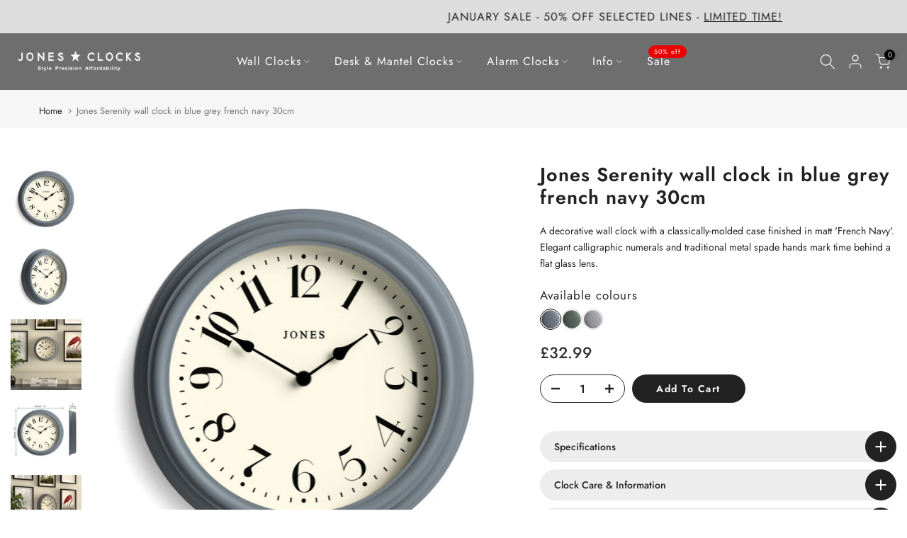

--- FILE ---
content_type: text/css
request_url: https://jonesclocks.com/cdn/shop/t/7/assets/custom.css?v=91534781294400263711766071421
body_size: -604
content:
.t4s-tab__icon{border-radius:100%}.t4s-tab__title{border-radius:50px}.t4s-tab-content{border-radius:22px}
/*# sourceMappingURL=/cdn/shop/t/7/assets/custom.css.map?v=91534781294400263711766071421 */
